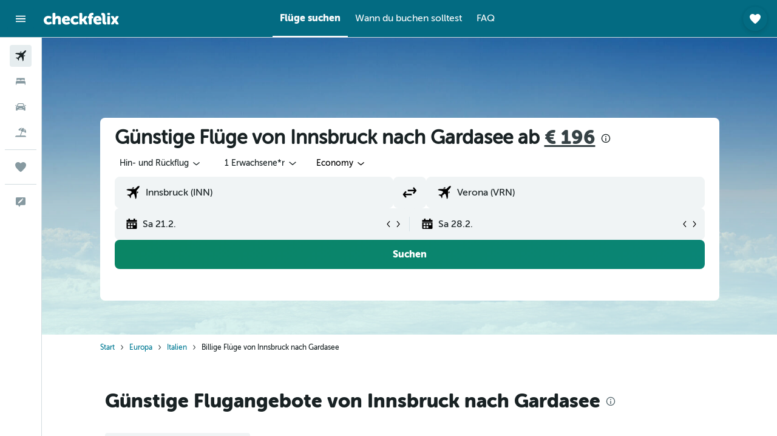

--- FILE ---
content_type: text/css;charset=UTF-8
request_url: https://content.r9cdn.net/res/combined.css?v=c80af954f5d16312621ca703b59020a19c04550f&cluster=4
body_size: -361
content:
.react.react-st .euFB{margin-left:2px;height:16px;width:16px;fill:#00819e}
